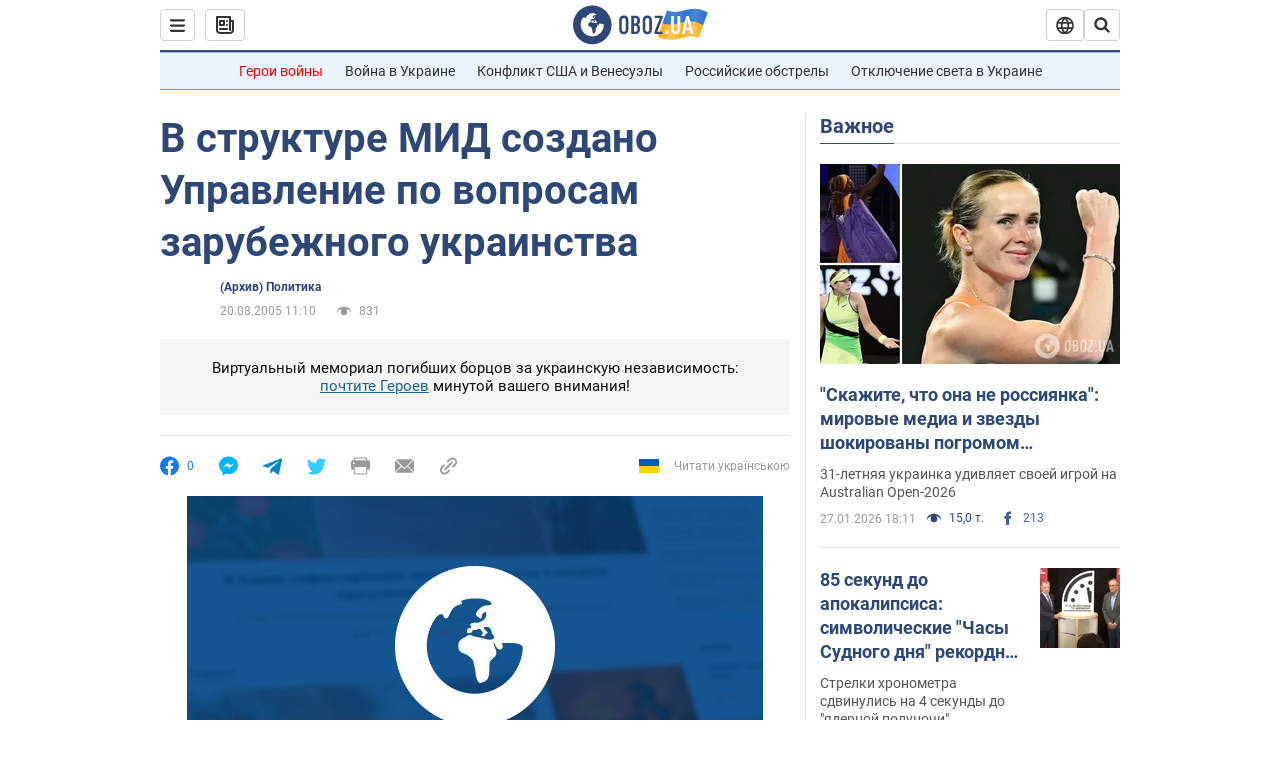

--- FILE ---
content_type: application/x-javascript; charset=utf-8
request_url: https://servicer.idealmedia.io/1418748/1?nocmp=1&sessionId=6979702a-00c93&sessionPage=1&sessionNumberWeek=1&sessionNumber=1&scale_metric_1=64.00&scale_metric_2=256.00&scale_metric_3=100.00&cbuster=1769566250543118665824&pvid=c4bb39a8-d612-4346-95bf-be11ead8f557&implVersion=11&lct=1763555100&mp4=1&ap=1&consentStrLen=0&wlid=39d8cd3f-4253-41dd-a3ec-15ead28f9bc3&uniqId=0e31b&niet=4g&nisd=false&evt=%5B%7B%22event%22%3A1%2C%22methods%22%3A%5B1%2C2%5D%7D%2C%7B%22event%22%3A2%2C%22methods%22%3A%5B1%2C2%5D%7D%5D&pv=5&jsv=es6&dpr=1&hashCommit=cbd500eb&apt=2005-08-20T11%3A10%3A00&tfre=3975&w=0&h=1&tl=150&tlp=1&sz=0x1&szp=1&szl=1&cxurl=https%3A%2F%2Fwww.obozrevatel.com%2Fnews%2F2005%2F8%2F20%2F36008.htm&ref=&lu=https%3A%2F%2Fwww.obozrevatel.com%2Fnews%2F2005%2F8%2F20%2F36008.htm
body_size: 879
content:
var _mgq=_mgq||[];
_mgq.push(["IdealmediaLoadGoods1418748_0e31b",[
["ua.tribuna.com","11961719","1","Дерюгина ответила на вопрос, почему развелась с Блохиным","Президент Украинской федерации гимнастики Ирина Дерюгина рассказала, почему завершился ее брак с Олегом Блохиным.– Почему вы развелись?– У него родились дети.","0","","","","mACLjonaVdQlerqi9O3m2-tmnu26FIC7OlwHcDtvkc40SzVyF_SAN_yRZlnvElbRJP9NESf5a0MfIieRFDqB_Kldt0JdlZKDYLbkLtP-Q-UC06iymkxzvp_DQVGP0sfT",{"i":"https://s-img.idealmedia.io/n/11961719/45x45/160x0x520x520/aHR0cDovL2ltZ2hvc3RzLmNvbS90LzQyNjAwMi85MjI3NTQ4ODU2NmYyMWU5ODlkYWVlN2NhMjI4NTQ4NS5qcGc.webp?v=1769566250-pLfvqmiGuwYjaLLTzF4bgR7aDHvoAZbUfpb59dh7WvY","l":"https://clck.idealmedia.io/pnews/11961719/i/1298901/pp/1/1?h=mACLjonaVdQlerqi9O3m2-tmnu26FIC7OlwHcDtvkc40SzVyF_SAN_yRZlnvElbRJP9NESf5a0MfIieRFDqB_Kldt0JdlZKDYLbkLtP-Q-UC06iymkxzvp_DQVGP0sfT&utm_campaign=obozrevatel.com&utm_source=obozrevatel.com&utm_medium=referral&rid=9139e2ab-fbee-11f0-ba90-d404e6f98490&tt=Direct&att=3&afrd=296&iv=11&ct=1&gdprApplies=0&muid=q0rOGxYpQpai&st=-300&mp4=1&h2=RGCnD2pppFaSHdacZpvmnoTb7XFiyzmF87A5iRFByjtRGCPw-Jj4BtYdULfjGweqJaGSQGEi6nxpFvL8b2o0UA**","adc":[],"sdl":0,"dl":"","category":"Спорт","dbbr":0,"bbrt":0,"type":"e","media-type":"static","clicktrackers":[],"cta":"Читати далі","cdt":"","tri":"9139f374-fbee-11f0-ba90-d404e6f98490","crid":"11961719"}],],
{"awc":{},"dt":"desktop","ts":"","tt":"Direct","isBot":1,"h2":"RGCnD2pppFaSHdacZpvmnoTb7XFiyzmF87A5iRFByjtRGCPw-Jj4BtYdULfjGweqJaGSQGEi6nxpFvL8b2o0UA**","ats":0,"rid":"9139e2ab-fbee-11f0-ba90-d404e6f98490","pvid":"c4bb39a8-d612-4346-95bf-be11ead8f557","iv":11,"brid":32,"muidn":"q0rOGxYpQpai","dnt":2,"cv":2,"afrd":296,"consent":true,"adv_src_id":39175}]);
_mgqp();
